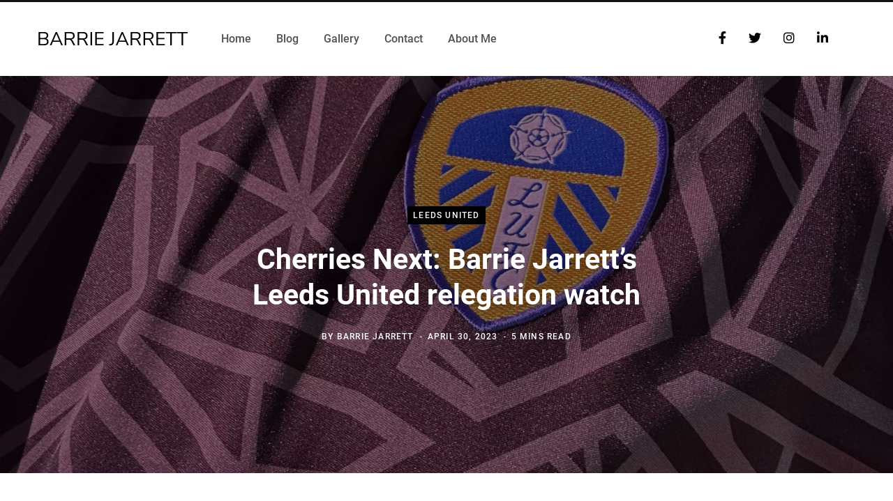

--- FILE ---
content_type: text/css
request_url: https://www.barriejarrett.com/app/cache/min/1/app/plugins/chatbot-chatgpt/assets/css/chatbot-chatgpt.css?ver=1759925195
body_size: 676
content:
.chatbot-avatar{width:60px;height:60px}.chatbot-bubble{background-color:#f0f0f0;color:#000;border-radius:5px;padding:10px;margin:10px;font-size:14px;min-width:150px;max-width:300px;word-wrap:break-word;position:absolute;right:80px;z-index:100;white-space:normal;display:inline-block;font-family:sans-serif;box-shadow:0 3px 6px rgba(0,0,0,.16)}#chatgpt-open-btn.avatar-icon{padding:5px}#chatgpt-open-btn.dashicon{padding:25px}#chatgpt-open-btn{position:relative;font-family:dashicons;display:flex;justify-content:center;align-items:center}.chatbot-container *{font-family:sans-serif}#chatbot-chatgpt{position:fixed;bottom:10px;right:10px;width:300px;height:450px;background-color:#f1f1f1;border:1px solid #ccc;border-radius:5px;box-shadow:0 2px 5px rgba(0,0,0,.3);display:flex;flex-direction:column;z-index:100;padding-bottom:10px}#chatbot-chatgpt.wide{width:500px}#chatbot-chatgpt-header{background-color:#222;color:#fff;padding:10px;font-size:16px;border-top-left-radius:5px;border-top-right-radius:5px}#chatbot-chatgpt-conversation{flex-grow:1;padding:10px;overflow-y:auto}#chatbot-chatgpt-input{display:flex;padding:10px}#chatbot-chatgpt-message{flex-grow:1;border:1px solid #ccc;border-radius:3px;padding:5px}#chatbot-chatgpt-submit{background-color:#f1f1f1;color:#fff;border:none;border-radius:3px;padding:6px 12px;margin-left:5px;cursor:pointer}#chatbot-chatgpt-submit img{background-color:#f1f1f1}.chat-message{margin:5px;padding:5px;max-width:100%;word-wrap:break-word}.user-message{text-align:right}.user-text{display:inline-block;background-color:#007bff;color:#fff;padding:5px 10px;border-radius:12px;border-bottom-right-radius:0;overflow-wrap:anywhere}.bot-message{text-align:left}.bot-text{display:inline-block;background-color:#5BC236;color:#fff;padding:5px 10px;border-radius:12px;border-bottom-left-radius:0;overflow-wrap:anywhere}.error-message{text-align:center}.error-text{color:red;font-weight:700}.message-space{height:10px}.chatbot-collapse-btn{position:absolute;display:flex;align-items:center;justify-content:center;top:1.5%;right:2%;background-color:#007bff;border:none;cursor:pointer;text-align:center;padding:15px;border-radius:10%}.chatbot-collapse-btn:hover{background-color:#0257b3}.chatbot-collapsed{width:48px;height:48px;background-color:#007bff;border-radius:50%;cursor:pointer;display:none}#chatbot-open-btn{position:fixed;bottom:5%;right:5%;background-color:#ec2d2d;border:none;cursor:pointer;padding:5px;float:right}#chatgpt-open-btn{position:fixed;bottom:2%;right:2%;background-color:#007bff;border:none;cursor:pointer;padding:15px;float:right;box-shadow:2px 4px 15px rgb(102,92,143);border-radius:10%;z-index:100}#chatgpt-open-btn:hover{background-color:#0257b3}#chatboat-chatgpt-custom-buttons{text-align:center}#chatgptTitle.title{color:#fff;font-size:30px}.typing-indicator{display:inline-flex;justify-content:flex-start;background-color:#5BC236;border-radius:12px;padding:5px 10px;border-bottom-left-radius:0}.typing-dot{margin-right:3px;animation:typing 1s infinite;color:#fff}.typing-dot:nth-child(2){animation-delay:0.2s}.typing-dot:nth-child(3){animation-delay:0.4s}@keyframes typing{0%{opacity:0}50%{opacity:1}100%{opacity:0}}.chatbot-chatgpt-custom-button-class{background-color:#3B82F6;color:#fff;padding-top:.5rem;padding-bottom:.5rem;padding-left:1rem;padding-right:1rem;border-radius:.25rem;text-decoration:none}.chatbot-chatgpt-custom-button-class:hover{background-color:#1E3A8A}.chatbot-chatgpt-custom-button-class a{color:inherit;text-decoration:none!important}.chatbot-chatgpt-custom-button-class a:hover{color:inherit;text-decoration:none!important}